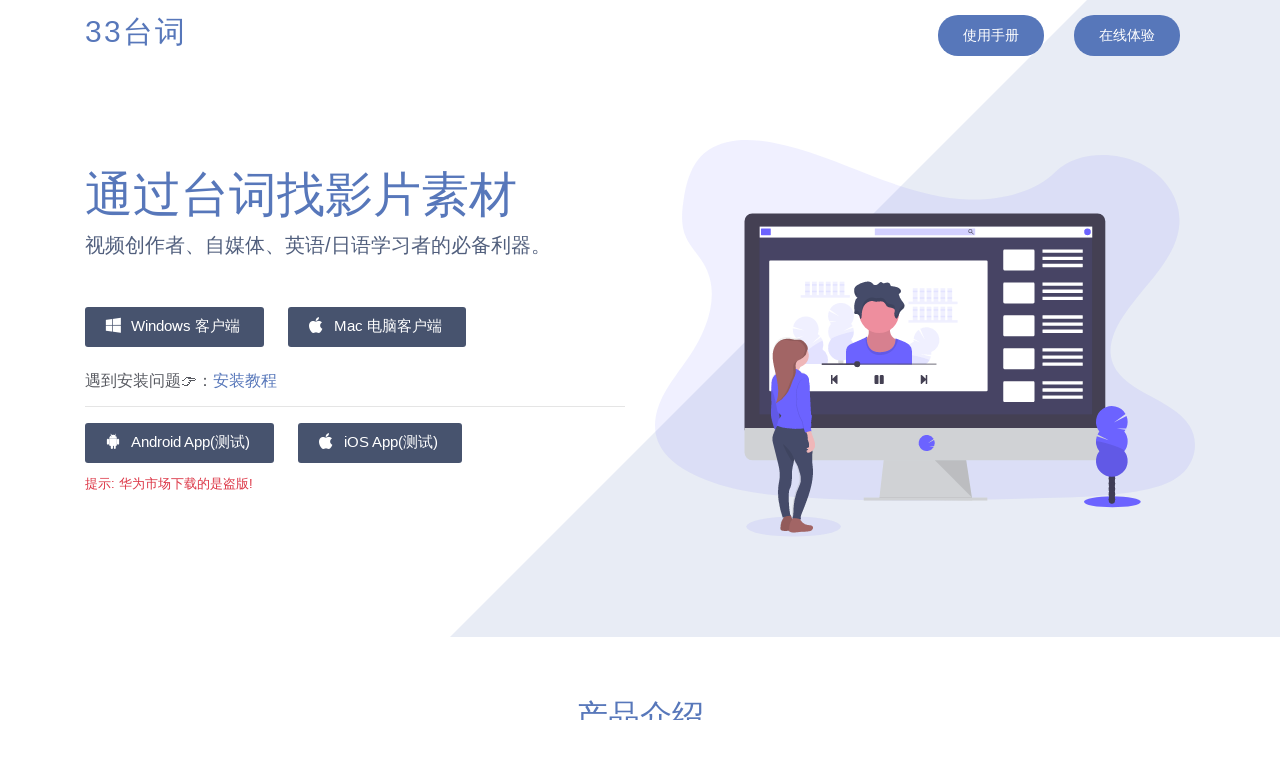

--- FILE ---
content_type: text/html
request_url: https://33-app.agilestudio.cn/
body_size: 2917
content:
<!DOCTYPE html>
<html lang="en">

<head>
  <meta charset="utf-8">
  <meta content="width=device-width, initial-scale=1.0" name="viewport">

  <title>33台词-电脑客户端-手机客户端下载</title>
  <meta content="一个好用的电影字幕搜索引擎，轻松搜索台词出现的影片和时间点，是视频创作者的必备工具，是帮助英语学习的利器。" name="descriptison">

  <!-- Favicons -->
  <link href="assets/img/favicon.ico" rel="icon">

  <!-- Vendor CSS Files -->
  <link href="assets/vendor/bootstrap/css/bootstrap.min.css" rel="stylesheet">
  <link href="assets/vendor/icofont/icofont.min.css" rel="stylesheet">
  <link href="assets/vendor/boxicons/css/boxicons.min.css" rel="stylesheet">
  <link href="assets/vendor/owl.carousel/assets/owl.carousel.min.css" rel="stylesheet">
  <link href="assets/vendor/venobox/venobox.css" rel="stylesheet">
  <link href="assets/vendor/aos/aos.css" rel="stylesheet">

  <!-- Template Main CSS File -->
  <link href="assets/css/style.css" rel="stylesheet">

  <!-- =======================================================
  * Template Name: Appland - v2.0.0
  * Template URL: https://bootstrapmade.com/free-bootstrap-app-landing-page-template/
  * Author: BootstrapMade.com
  * License: https://bootstrapmade.com/license/
  ======================================================== -->
</head>

<body>

  <!-- ======= Header ======= -->
  <header id="header" class="fixed-top">
    <div class="container d-flex">

      <div class="logo mr-auto">
        <h1 class="text-light"><a href="/" target="_blank">33台词</a></h1>
        <!-- Uncomment below if you prefer to use an image logo -->
        <!-- <a href="index.html"><img src="assets/img/logo.png" alt="" class="img-fluid"></a>-->
      </div>

      <nav class="nav-menu d-none d-lg-block">
        <ul>
          <li class="get-started"><a href="http://33-docs.agilestudio.cn/" target="_blank">使用手册</a></li>
          <li class="get-started"><a href="http://33.agilestudio.cn/" target="_blank">在线体验</a></li>
        </ul>
      </nav><!-- .nav-menu -->

    </div>
  </header><!-- End Header -->

  <!-- ======= Hero Section ======= -->
  <section id="hero" class="d-flex align-items-center">

    <div class="container">
      <div class="row">
        <div class="col-lg-6 d-lg-flex flex-lg-column justify-content-center align-items-stretch pt-5 pt-lg-0 order-2 order-lg-1" data-aos="fade-up">
          <div>
            <h1>通过台词找影片素材</h1>
            <h2>视频创作者、自媒体、英语/日语学习者的必备利器。</h2>
            <div class="pc-client-box">
              <a href="https://qe9fgwh5hz.feishu.cn/docx/JrNVdWN8ioc3hvxaqgGcHp1WnHc" class="download-btn" target="_blank" ><i class='bx bxl-windows'></i> Windows 客户端</a>
              <a href="https://qe9fgwh5hz.feishu.cn/docx/JrNVdWN8ioc3hvxaqgGcHp1WnHc" class="download-btn"><i class='bx bxl-apple'></i> Mac 电脑客户端</a>
              <h6 class="mt-4">遇到安装问题👉：<a href="http://33-docs.agilestudio.cn/#/install">安装教程</a></h6>
            </div>
            <hr>
            <div class="pc-client-box">
              <a href="https://a.app.qq.com/o/simple.jsp?pkgname=cn.agilestudio.ssv.ssvapp" class="download-btn" target="_blank" ><i class='bx bxl-android'></i> Android App(测试)</a>

              <a href="https://apps.apple.com/cn/app/33%E5%8F%B0%E8%AF%8D/id1575070420" class="download-btn" target="_blank" ><i class='bx bxl-apple'></i> iOS App(测试)</a>
              <p class="text-danger mt-2"><small>提示: 华为市场下载的是盗版!</small></p>
            </div>
          </div>
        </div>
        <div class="col-lg-6 d-lg-flex flex-lg-column align-items-stretch order-1 order-lg-2 hero-img" data-aos="fade-up">
          <img src="assets/img/undraw_tutorial_2gn3.svg" class="img-fluid">
        </div>
      </div>
    </div>

  </section><!-- End Hero -->

  <main id="main">

    <!-- ======= App Features Section ======= -->
    <section id="features" class="features">
      <div class="container">

        <div class="section-title">
          <h2>产品介绍</h2>
        </div>

        <div class="row no-gutters">
          <div class="col-xl-8 d-flex align-items-stretch order-2 order-lg-1">
            <div class="content d-flex flex-column justify-content-center">
              <div class="row">
                <div class="col-md-6 icon-box" data-aos="fade-up" data-aos-delay="300">
                  <i class='bx bx-search-alt' ></i>
                  <h4>快速台词检索</h4>
                  <p>支持多种语言，台词精准定位。</p>
                </div>
                <div class="col-md-6 icon-box" data-aos="fade-up">
                  <i class='bx bx-movie' ></i>
                  <h4>海量高质量影片素材</h4>
                  <p>5K+豆瓣高分影片、演讲视频，在线片段预览。</p>
                </div>
                <div class="col-md-6 icon-box" data-aos="fade-up" data-aos-delay="400">
                  <i class="bx bx-task"></i>
                  <h4>视频和字幕完全同步</h4>
                  <p>人工校准，保证视频和字幕一一对应。</p>
                </div>
                <div class="col-md-6 icon-box" data-aos="fade-up" data-aos-delay="100">
                  <i class='bx bx-cut' ></i>
                  <h4>在线剪切视频</h4>
                  <p>按需剪切，无需下载原视频。</p>
                </div>
                <div class="col-md-6 icon-box" data-aos="fade-up" data-aos-delay="200">
                  <i class='bx bx-images' ></i>
                  <h4>快速拼接字幕图</h4>
                  <p>无需PS，一键拼接字幕截图。</p>
                </div>
                <div class="col-md-6 icon-box" data-aos="fade-up" data-aos-delay="500">
                  <i class='bx bx-video-recording' ></i>
                  <h4>字幕和视频分离</h4>
                  <p>字幕和视频分离，后期剪辑更方便。</p>
                </div>
              </div>
            </div>
          </div>
          <div class="image col-xl-4 d-flex align-items-stretch justify-content-center order-1 order-lg-2" data-aos="fade-left" data-aos-delay="100">
            <img src="assets/img/undraw_all_the_data_h4ki.svg" class="img-fluid" alt="">
          </div>
        </div>

      </div>
    </section><!-- End App Features Section -->

    <!-- ======= Gallery Section ======= -->
    <section id="gallery" class="gallery">
      <div class="container">

        <div class="section-title">
          <h2>系统截图</h2>
        </div>

        <div class="owl-carousel gallery-carousel" data-aos="fade-up">
          <a href="assets/img/gallery/gallery-1.jpg" class="venobox" data-gall="gallery-carousel"><img src="assets/img/gallery/gallery-1.jpg" alt=""></a>
          <a href="assets/img/gallery/gallery-2.jpg" class="venobox" data-gall="gallery-carousel"><img src="assets/img/gallery/gallery-2.jpg" alt=""></a>
          <a href="assets/img/gallery/gallery-3.jpg" class="venobox" data-gall="gallery-carousel"><img src="assets/img/gallery/gallery-3.jpg" alt=""></a>
          <a href="assets/img/gallery/gallery-4.jpg" class="venobox" data-gall="gallery-carousel"><img src="assets/img/gallery/gallery-4.jpg" alt=""></a>
          <a href="assets/img/gallery/gallery-5.jpg" class="venobox" data-gall="gallery-carousel"><img src="assets/img/gallery/gallery-5.jpg" alt=""></a>
        </div>

      </div>
    </section><!-- End Gallery Section -->

  </main><!-- End #main -->

  <!-- ======= Footer ======= -->
  <footer id="footer">

    <div class="footer-top">
      <div class="container">
        <div class="row">

          <div class="col-lg-4 col-md-6 footer-contact" data-aos="fade-up">
            <h4>关于开发者</h4>
            <p>
             我叫叶大侠，全栈工程师，是一名独立开发者和自由职业者。这是软件工作室：<a href="http://www.agilestudio.cn/">AgileStudio</a>
            </p>
          </div>
        </div>
      </div>
    </div>

    <div class="container py-4">
      <div class="copyright">
        &copy; Copyright <strong><a href="http://www.agilestudio.cn/">AgileStudio</a></strong> . All Rights Reserved
      </div>
      </div>
    </div>
  </footer><!-- End Footer -->

  <a href="#" class="back-to-top"><i class="icofont-simple-up"></i></a>

  <!-- Vendor JS Files -->
  <script src="assets/vendor/jquery/jquery.min.js"></script>
  <script src="assets/vendor/bootstrap/js/bootstrap.bundle.min.js"></script>
  <script src="assets/vendor/jquery.easing/jquery.easing.min.js"></script>
  <script src="assets/vendor/php-email-form/validate.js"></script>
  <script src="assets/vendor/owl.carousel/owl.carousel.min.js"></script>
  <script src="assets/vendor/venobox/venobox.min.js"></script>
  <script src="assets/vendor/aos/aos.js"></script>

  <!-- Template Main JS File -->
  <script src="assets/js/main.js"></script>
  <script>
  var _hmt = _hmt || [];
  (function() {
    var hm = document.createElement("script");
    hm.src = "https://hm.baidu.com/hm.js?c7ffdbc5a2fd3e1e784e9bc25efd5838";
    var s = document.getElementsByTagName("script")[0]; 
    s.parentNode.insertBefore(hm, s);
  })();
  </script>
</body>

</html>

--- FILE ---
content_type: text/css
request_url: https://33-app.agilestudio.cn/assets/css/style.css
body_size: 4026
content:
/**
* Template Name: Appland - v2.0.0
* Template URL: https://bootstrapmade.com/free-bootstrap-app-landing-page-template/
* Author: BootstrapMade.com
* License: https://bootstrapmade.com/license/
*/

/*--------------------------------------------------------------
# General
--------------------------------------------------------------*/
body {
  font-family: "Open Sans", sans-serif;
  color: #585a61;
}

a {
  color: #5777ba;
}

a:hover {
  color: #7b94c9;
  text-decoration: none;
}

h1, h2, h3, h4, h5, h6 {
  font-family: "Raleway", sans-serif;
}

/*--------------------------------------------------------------
# Back to top button
--------------------------------------------------------------*/
.back-to-top {
  position: fixed;
  display: none;
  width: 40px;
  height: 40px;
  border-radius: 50px;
  right: 15px;
  bottom: 15px;
  background: #5777ba;
  color: #fff;
  transition: display 0.5s ease-in-out;
  z-index: 99999;
}

.back-to-top i {
  font-size: 24px;
  position: absolute;
  top: 7px;
  left: 8px;
}

.back-to-top:hover {
  color: #fff;
  background: #748ec6;
  transition: background 0.2s ease-in-out;
}

/*--------------------------------------------------------------
# Header
--------------------------------------------------------------*/
#header {
  height: 72px;
  transition: all 0.5s;
  z-index: 997;
  transition: all 0.5s;
  padding: 15px 0;
}

#header.header-scrolled {
  background: rgba(255, 255, 255, 0.95);
  box-shadow: 0px 2px 15px rgba(0, 0, 0, 0.1);
}

#header .logo h1 {
  font-size: 30px;
  margin: 0;
  padding: 2px 0;
  line-height: 1;
  font-weight: 400;
  letter-spacing: 2px;
}

#header .logo h1 a, #header .logo h1 a:hover {
  color: #5777ba;
  text-decoration: none;
}

#header .logo img {
  padding: 0;
  margin: 0;
  max-height: 40px;
}

@media (max-width: 992px) {
  #header {
    background: rgba(255, 255, 255, 0.95);
    box-shadow: 0px 2px 15px rgba(0, 0, 0, 0.1);
  }
}

/*--------------------------------------------------------------
# Navigation Menu
--------------------------------------------------------------*/
/* Desktop Navigation */
.nav-menu, .nav-menu * {
  margin: 0;
  padding: 0;
  list-style: none;
}

.nav-menu > ul > li {
  position: relative;
  white-space: nowrap;
  float: left;
}

.nav-menu a {
  display: block;
  position: relative;
  color: #47536e;
  padding: 8px 15px 12px 15px;
  transition: 0.3s;
  font-size: 14px;
  font-family: "Open Sans", sans-serif;
}

.nav-menu a:hover, .nav-menu .active > a, .nav-menu li:hover > a {
  color: #5777ba;
  text-decoration: none;
}

.nav-menu .get-started a {
  background: #5777ba;
  color: #fff;
  border-radius: 50px;
  margin: 0 15px;
  padding: 10px 25px;
}

.nav-menu .get-started a:hover {
  background: #748ec6;
  color: #fff;
}

.nav-menu .drop-down ul {
  display: block;
  position: absolute;
  left: 0;
  top: calc(100% - 30px);
  z-index: 99;
  opacity: 0;
  visibility: hidden;
  padding: 10px 0;
  background: #fff;
  box-shadow: 0px 0px 30px rgba(127, 137, 161, 0.25);
  transition: ease all 0.3s;
}

.nav-menu .drop-down:hover > ul {
  opacity: 1;
  top: 100%;
  visibility: visible;
}

.nav-menu .drop-down li {
  min-width: 180px;
  position: relative;
}

.nav-menu .drop-down ul a {
  padding: 10px 20px;
  font-size: 14px;
  font-weight: 500;
  text-transform: none;
  color: #233355;
}

.nav-menu .drop-down ul a:hover, .nav-menu .drop-down ul .active > a, .nav-menu .drop-down ul li:hover > a {
  color: #5777ba;
}

.nav-menu .drop-down > a:after {
  content: "\ea99";
  font-family: IcoFont;
  padding-left: 5px;
}

.nav-menu .drop-down .drop-down ul {
  top: 0;
  left: calc(100% - 30px);
}

.nav-menu .drop-down .drop-down:hover > ul {
  opacity: 1;
  top: 0;
  left: 100%;
}

.nav-menu .drop-down .drop-down > a {
  padding-right: 35px;
}

.nav-menu .drop-down .drop-down > a:after {
  content: "\eaa0";
  font-family: IcoFont;
  position: absolute;
  right: 15px;
}

@media (max-width: 1366px) {
  .nav-menu .drop-down .drop-down ul {
    left: -90%;
  }
  .nav-menu .drop-down .drop-down:hover > ul {
    left: -100%;
  }
  .nav-menu .drop-down .drop-down > a:after {
    content: "\ea9d";
  }
}

/* Mobile Navigation */
.mobile-nav-toggle {
  position: fixed;
  right: 15px;
  top: 22px;
  z-index: 9998;
  border: 0;
  background: none;
  font-size: 24px;
  transition: all 0.4s;
  outline: none !important;
  line-height: 1;
  cursor: pointer;
  text-align: right;
}

.mobile-nav-toggle i {
  color: #5777ba;
}

.mobile-nav {
  position: fixed;
  top: 55px;
  right: 15px;
  bottom: 15px;
  left: 15px;
  z-index: 9999;
  overflow-y: auto;
  background: #fff;
  transition: ease-in-out 0.2s;
  opacity: 0;
  visibility: hidden;
  border-radius: 10px;
  padding: 10px 0;
}

.mobile-nav * {
  margin: 0;
  padding: 0;
  list-style: none;
}

.mobile-nav a {
  display: block;
  position: relative;
  color: #47536e;
  padding: 10px 20px;
  font-weight: 500;
  outline: none;
}

.mobile-nav a:hover, .mobile-nav .active > a, .mobile-nav li:hover > a {
  color: #5777ba;
  text-decoration: none;
}

.mobile-nav .drop-down > a:after {
  content: "\ea99";
  font-family: IcoFont;
  padding-left: 10px;
  position: absolute;
  right: 15px;
}

.mobile-nav .active.drop-down > a:after {
  content: "\eaa1";
}

.mobile-nav .drop-down > a {
  padding-right: 35px;
}

.mobile-nav .drop-down ul {
  display: none;
  overflow: hidden;
}

.mobile-nav .drop-down li {
  padding-left: 20px;
}

.mobile-nav-overly {
  width: 100%;
  height: 100%;
  z-index: 9997;
  top: 0;
  left: 0;
  position: fixed;
  background: rgba(35, 51, 85, 0.7);
  overflow: hidden;
  display: none;
  transition: ease-in-out 0.2s;
}

.mobile-nav-active {
  overflow: hidden;
}

.mobile-nav-active .mobile-nav {
  opacity: 1;
  visibility: visible;
}

.mobile-nav-active .mobile-nav-toggle i {
  color: #fff;
}

/*--------------------------------------------------------------
# Hero Section
--------------------------------------------------------------*/
#hero {
  width: 100%;
  position: relative;
  overflow: hidden;
  padding: 140px 0 100px 0;
}

#hero::before {
  content: '';
  position: absolute;
  right: -100%;
  top: 20%;
  width: 250%;
  height: 200%;
  z-index: -1;
  background-color: #e8ecf5;
  transform: skewY(135deg);
}

#hero h1 {
  margin: 0 0 10px 0;
  font-size: 48px;
  font-weight: 500;
  line-height: 56px;
  color: #5777ba;
  font-family: "Poppins", sans-serif;
}

#hero h2 {
  color: #515f7d;
  margin-bottom: 50px;
  font-size: 20px;
}

#hero .download-btn {
  font-family: "Raleway", sans-serif;
  font-weight: 500;
  font-size: 15px;
  display: inline-block;
  padding: 8px 24px 10px 46px;
  border-radius: 3px;
  transition: 0.5s;
  color: #fff;
  background: #47536e;
  position: relative;
}

#hero .download-btn:hover {
  background: #5777ba;
}

#hero .download-btn i {
  font-size: 20px;
  position: absolute;
  left: 18px;
  top: 8.5px;
}

#hero .download-btn + .download-btn {
  margin-left: 20px;
}

@media (max-width: 991px) {
  #hero {
    text-align: center;
  }
  #hero .download-btn + .download-btn {
    margin: 10px;
  }
  #hero .hero-img {
    text-align: center;
  }
  #hero .hero-img img {
    width: 60%;
  }
}

@media (max-width: 768px) {
  #hero h1 {
    font-size: 28px;
    line-height: 36px;
  }
  #hero h2 {
    font-size: 18px;
    line-height: 24px;
    margin-bottom: 30px;
  }
  #hero .hero-img img {
    width: 70%;
  }
}

@media (max-width: 575px) {
  #hero .hero-img img {
    width: 80%;
  }
}

/*--------------------------------------------------------------
# Sections General
--------------------------------------------------------------*/
section {
  padding: 60px 0;
  overflow: hidden;
}

.section-bg {
  background-color: #f2f5fa;
}

.section-title {
  text-align: center;
  padding-bottom: 30px;
}

.section-title h2 {
  font-size: 32px;
  font-weight: 400;
  margin-bottom: 20px;
  padding-bottom: 0;
  color: #5777ba;
  font-family: "Poppins", sans-serif;
}

.section-title p {
  margin-bottom: 0;
}

/*--------------------------------------------------------------
# App Features
--------------------------------------------------------------*/
.features .content {
  padding: 30px 0;
}

.features .content .icon-box {
  margin-top: 25px;
}

.features .content .icon-box h4 {
  font-size: 20px;
  font-weight: 700;
  margin: 5px 0 10px 60px;
}

.features .content .icon-box i {
  font-size: 48px;
  float: left;
  color: #5777ba;
}

.features .content .icon-box p {
  font-size: 15px;
  color: #979aa1;
  margin-left: 60px;
}

@media (max-width: 991px) {
  .features .image {
    text-align: center;
  }
  .features .image img {
    max-width: 80%;
  }
}

@media (max-width: 667px) {
  .features .image img {
    max-width: 100%;
    height: 280px;
  }
}

/*--------------------------------------------------------------
# Details
--------------------------------------------------------------*/
.details .content + .content {
  margin-top: 100px;
}

.details .content h3 {
  font-weight: 700;
  font-size: 32px;
  color: #47536e;
}

.details .content ul {
  list-style: none;
  padding: 0;
}

.details .content ul li {
  padding-bottom: 10px;
}

.details .content ul i {
  font-size: 20px;
  padding-right: 4px;
  color: #5777ba;
}

.details .content p:last-child {
  margin-bottom: 0;
}

/*--------------------------------------------------------------
# Gallery
--------------------------------------------------------------*/
.gallery {
  overflow: hidden;
}

.gallery .owl-nav, .gallery .owl-dots {
  margin-top: 40px;
  text-align: center;
}

.gallery .owl-item {
  transition: 0.3s ease-in-out;
}

.gallery .owl-dot {
  display: inline-block;
  margin: 0 5px;
  width: 12px;
  height: 12px;
  border-radius: 50%;
  background-color: #eff2f8 !important;
}

.gallery .owl-dot.active {
  background-color: #5777ba !important;
}

.gallery .gallery-carousel {
  padding-top: 30px;
}

.gallery .gallery-carousel .owl-stage-outer {
  overflow: visible;
}

@media (min-width: 992px) {
  .gallery .gallery-carousel .center {
    border: 6px solid #5777ba;
    padding: 4px;
    background: #fff;
    z-index: 1;
    transform: scale(1.2);
    margin-top: 10px;
    border-radius: 25px;
  }
}

/*--------------------------------------------------------------
# Testimonials
--------------------------------------------------------------*/
.testimonials .testimonial-wrap {
  padding-left: 50px;
}

.testimonials .testimonial-item {
  box-sizing: content-box;
  padding: 30px 30px 30px 60px;
  margin: 30px 15px;
  min-height: 200px;
  box-shadow: 0px 2px 12px rgba(0, 0, 0, 0.08);
  position: relative;
  background: #fff;
}

.testimonials .testimonial-item .testimonial-img {
  width: 90px;
  border-radius: 10px;
  border: 6px solid #fff;
  position: absolute;
  left: -45px;
}

.testimonials .testimonial-item h3 {
  font-size: 18px;
  font-weight: bold;
  margin: 10px 0 5px 0;
  color: #111;
}

.testimonials .testimonial-item h4 {
  font-size: 14px;
  color: #999;
  margin: 0;
}

.testimonials .testimonial-item .quote-icon-left, .testimonials .testimonial-item .quote-icon-right {
  color: #e8ecf5;
  font-size: 26px;
}

.testimonials .testimonial-item .quote-icon-left {
  display: inline-block;
  left: -5px;
  position: relative;
}

.testimonials .testimonial-item .quote-icon-right {
  display: inline-block;
  right: -5px;
  position: relative;
  top: 10px;
}

.testimonials .testimonial-item p {
  font-style: italic;
  margin: 15px auto 15px auto;
}

.testimonials .owl-nav, .testimonials .owl-dots {
  margin-top: 5px;
  text-align: center;
}

.testimonials .owl-dot {
  display: inline-block;
  margin: 0 5px;
  width: 12px;
  height: 12px;
  border-radius: 50%;
  background-color: #ddd !important;
}

.testimonials .owl-dot.active {
  background-color: #5777ba !important;
}

@media (max-width: 767px) {
  .testimonials .testimonial-wrap {
    padding-left: 0;
  }
  .testimonials .testimonial-item {
    padding: 30px;
    margin: 15px;
  }
  .testimonials .testimonial-item .testimonial-img {
    position: static;
    left: auto;
  }
}

/*--------------------------------------------------------------
# Pricing
--------------------------------------------------------------*/
.pricing .row {
  padding-top: 40px;
}

.pricing .box {
  padding: 40px;
  margin-bottom: 30px;
  box-shadow: 0px 0px 30px rgba(73, 78, 92, 0.15);
  background: #fff;
  text-align: center;
}

.pricing h3 {
  font-weight: 300;
  margin-bottom: 15px;
  font-size: 28px;
}

.pricing h4 {
  font-size: 46px;
  color: #5777ba;
  font-weight: 400;
  font-family: "Open Sans", sans-serif;
  margin-bottom: 25px;
}

.pricing h4 span {
  color: #bababa;
  font-size: 18px;
  display: block;
}

.pricing ul {
  padding: 0;
  list-style: none;
  color: #999;
  text-align: left;
  line-height: 20px;
}

.pricing ul li {
  padding-bottom: 12px;
}

.pricing ul i {
  color: #5777ba;
  font-size: 18px;
  padding-right: 4px;
}

.pricing ul .na {
  color: #ccc;
}

.pricing ul .na i {
  color: #ccc;
}

.pricing ul .na span {
  text-decoration: line-through;
}

.pricing .get-started-btn {
  background: #47536e;
  display: inline-block;
  padding: 6px 30px;
  border-radius: 20px;
  color: #fff;
  transition: none;
  font-size: 14px;
  font-weight: 400;
  font-family: "Raleway", sans-serif;
  transition: 0.3s;
}

.pricing .get-started-btn:hover {
  background: #5777ba;
}

.pricing .featured {
  z-index: 10;
  margin: -30px -5px 0 -5px;
}

.pricing .featured .get-started-btn {
  background: #5777ba;
}

.pricing .featured .get-started-btn:hover {
  background: #748ec6;
}

@media (max-width: 992px) {
  .pricing .box {
    max-width: 60%;
    margin: 0 auto 30px auto;
  }
}

@media (max-width: 767px) {
  .pricing .box {
    max-width: 80%;
    margin: 0 auto 30px auto;
  }
}

@media (max-width: 420px) {
  .pricing .box {
    max-width: 100%;
    margin: 0 auto 30px auto;
  }
}

/*--------------------------------------------------------------
# Frequently Asked Questions
--------------------------------------------------------------*/
.faq .accordion-list {
  padding: 0 100px;
}

.faq .accordion-list ul {
  padding: 0;
  list-style: none;
}

.faq .accordion-list li + li {
  margin-top: 15px;
}

.faq .accordion-list li {
  padding: 20px;
  background: #fff;
  border-radius: 4px;
  position: relative;
}

.faq .accordion-list a {
  display: block;
  position: relative;
  font-family: "Poppins", sans-serif;
  font-size: 16px;
  line-height: 24px;
  font-weight: 500;
  padding: 0 30px;
  outline: none;
}

.faq .accordion-list .icon-help {
  font-size: 24px;
  position: absolute;
  right: 0;
  left: 20px;
  color: #b1c0df;
}

.faq .accordion-list .icon-show, .faq .accordion-list .icon-close {
  font-size: 24px;
  position: absolute;
  right: 0;
  top: 0;
}

.faq .accordion-list p {
  margin-bottom: 0;
  padding: 10px 0 0 0;
}

.faq .accordion-list .icon-show {
  display: none;
}

.faq .accordion-list a.collapsed {
  color: #343a40;
}

.faq .accordion-list a.collapsed:hover {
  color: #5777ba;
}

.faq .accordion-list a.collapsed .icon-show {
  display: inline-block;
}

.faq .accordion-list a.collapsed .icon-close {
  display: none;
}

@media (max-width: 1200px) {
  .faq .accordion-list {
    padding: 0;
  }
}

/*--------------------------------------------------------------
# Contact
--------------------------------------------------------------*/
.contact .info {
  padding: 20px 40px;
  background: #f1f3f6;
  color: #47536e;
  text-align: center;
  border: 1px solid #fff;
}

.contact .info i {
  font-size: 48px;
  color: #9fb2d8;
  margin-bottom: 15px;
}

.contact .info h4 {
  padding: 0;
  margin: 0 0 10px 0;
  font-size: 16px;
  font-weight: 600;
  text-transform: uppercase;
  font-family: "Poppins", sans-serif;
}

.contact .info p {
  font-size: 15px;
}

.contact .php-email-form {
  width: 100%;
}

.contact .php-email-form .validate {
  display: none;
  color: red;
  margin: 0;
  font-weight: 400;
  font-size: 13px;
}

.contact .php-email-form .error-message {
  display: none;
  color: #fff;
  background: #ed3c0d;
  text-align: center;
  padding: 15px;
  font-weight: 600;
}

.contact .php-email-form .sent-message {
  display: none;
  color: #fff;
  background: #18d26e;
  text-align: center;
  padding: 15px;
  font-weight: 600;
}

.contact .php-email-form .loading {
  display: none;
  background: #fff;
  text-align: center;
  padding: 15px;
}

.contact .php-email-form .loading:before {
  content: "";
  display: inline-block;
  border-radius: 50%;
  width: 24px;
  height: 24px;
  margin: 0 10px -6px 0;
  border: 3px solid #18d26e;
  border-top-color: #eee;
  -webkit-animation: animate-loading 1s linear infinite;
  animation: animate-loading 1s linear infinite;
}

.contact .php-email-form label {
  font-family: "Poppins", sans-serif;
  margin-bottom: 5px;
  color: #8a8c95;
}

.contact .php-email-form input, .contact .php-email-form textarea {
  border-radius: 0;
  box-shadow: none;
  font-size: 14px;
}

.contact .php-email-form input::focus, .contact .php-email-form textarea::focus {
  background-color: #5777ba;
}

.contact .php-email-form input {
  padding: 20px 15px;
}

.contact .php-email-form textarea {
  padding: 12px 15px;
}

.contact .php-email-form button[type="submit"] {
  background: #fff;
  border: 2px solid #5777ba;
  padding: 10px 24px;
  color: #5777ba;
  transition: 0.4s;
  border-radius: 50px;
  margin-top: 5px;
}

.contact .php-email-form button[type="submit"]:hover {
  background: #5777ba;
  color: #fff;
}

@media (max-width: 1024px) {
  .contact .php-email-form {
    padding: 30px 15px 15px 15px;
  }
}

@media (max-width: 768px) {
  .contact .php-email-form {
    padding: 15px 0 0 0;
  }
}

@-webkit-keyframes animate-loading {
  0% {
    transform: rotate(0deg);
  }
  100% {
    transform: rotate(360deg);
  }
}

@keyframes animate-loading {
  0% {
    transform: rotate(0deg);
  }
  100% {
    transform: rotate(360deg);
  }
}

/*--------------------------------------------------------------
# Footer
--------------------------------------------------------------*/
#footer {
  background: #fff;
  padding: 0 0 30px 0;
  color: #47536e;
  font-size: 14px;
  background: #eff2f8;
}

#footer .footer-newsletter {
  padding: 50px 0;
  background: #eff2f8;
  text-align: center;
  font-size: 15px;
}

#footer .footer-newsletter h4 {
  font-size: 24px;
  margin: 0 0 20px 0;
  padding: 0;
  line-height: 1;
  font-weight: 600;
  color: #47536e;
}

#footer .footer-newsletter form {
  margin-top: 30px;
  background: #fff;
  padding: 6px 10px;
  position: relative;
  border-radius: 50px;
  box-shadow: 0px 2px 15px rgba(0, 0, 0, 0.1);
  text-align: left;
}

#footer .footer-newsletter form input[type="email"] {
  border: 0;
  padding: 4px 8px;
  width: calc(100% - 100px);
}

#footer .footer-newsletter form input[type="submit"] {
  position: absolute;
  top: 0;
  right: 0;
  bottom: 0;
  border: 0;
  background: none;
  font-size: 16px;
  padding: 0 20px;
  background: #5777ba;
  color: #fff;
  transition: 0.3s;
  border-radius: 50px;
  box-shadow: 0px 2px 15px rgba(0, 0, 0, 0.1);
}

#footer .footer-newsletter form input[type="submit"]:hover {
  background: #415f9d;
}

#footer .footer-top {
  padding: 60px 0 30px 0;
  background: #eff2f8;
}

#footer .footer-top .footer-contact {
  margin-bottom: 30px;
}

#footer .footer-top .footer-contact h4 {
  font-size: 22px;
  margin: 0 0 30px 0;
  padding: 2px 0 2px 0;
  line-height: 1;
  font-weight: 700;
  color: #47536e;
}

#footer .footer-top .footer-contact p {
  font-size: 14px;
  line-height: 24px;
  margin-bottom: 0;
  font-family: "Raleway", sans-serif;
  color: #8a8c95;
}

#footer .footer-top h4 {
  font-size: 16px;
  font-weight: bold;
  color: #47536e;
  position: relative;
  padding-bottom: 12px;
}

#footer .footer-top .footer-links {
  margin-bottom: 30px;
}

#footer .footer-top .footer-links ul {
  list-style: none;
  padding: 0;
  margin: 0;
}

#footer .footer-top .footer-links ul i {
  padding-right: 2px;
  color: #9fb2d8;
  font-size: 18px;
  line-height: 1;
}

#footer .footer-top .footer-links ul li {
  padding: 10px 0;
  display: flex;
  align-items: center;
}

#footer .footer-top .footer-links ul li:first-child {
  padding-top: 0;
}

#footer .footer-top .footer-links ul a {
  color: #8a8c95;
  transition: 0.3s;
  display: inline-block;
  line-height: 1;
}

#footer .footer-top .footer-links ul a:hover {
  text-decoration: none;
  color: #5777ba;
}

#footer .footer-top .social-links a {
  font-size: 18px;
  display: inline-block;
  background: #5777ba;
  color: #fff;
  line-height: 50px;
  margin-right: 4px;
  border-radius: 50%;
  text-align: center;
  width: 50px;
  height: 50px;
  transition: 0.3s;
}

#footer .footer-top .social-links a:hover {
  background: #27282c;
  color: #fff;
  text-decoration: none;
}

#footer .copyright {
  text-align: center;
  float: left;
  color: #47536e;
}

#footer .credits {
  float: right;
  text-align: center;
  font-size: 13px;
  color: #47536e;
}

@media (max-width: 768px) {
  #footer .copyright, #footer .credits {
    float: none;
    text-align: center;
    padding: 5px 0;
  }
}


--- FILE ---
content_type: image/svg+xml
request_url: https://33-app.agilestudio.cn/assets/img/undraw_all_the_data_h4ki.svg
body_size: 10235
content:
<svg id="fa973782-3a18-4630-a762-87130b613ac3" data-name="Layer 1" xmlns="http://www.w3.org/2000/svg" width="1120" height="829.80067" viewBox="0 0 1120 829.80067"><title>all the data</title><ellipse cx="975.57906" cy="811.05902" rx="144.42094" ry="18.74165" fill="#3f3d56"/><rect y="27.5" width="436" height="272" fill="#f2f2f2"/><rect x="27.5" y="1" width="436" height="272" fill="none" stroke="#3f3d56" stroke-miterlimit="10" stroke-width="2"/><path d="M352.468,237.56768A94,94,0,0,0,286,77.09967v94Z" transform="translate(-40 -34.59967)" fill="#3f3d56"/><path d="M286,77.09967a94.01123,94.01123,0,0,0-44.968,176.56414L286,171.09967Z" transform="translate(-40 -34.59967)" fill="#6c63ff"/><path d="M352.468,237.56768,286,171.09967l-44.968,82.56414a94.04908,94.04908,0,0,0,111.436-16.09613Z" transform="translate(-40 -34.59967)" fill="#575a89"/><rect x="44" y="216.5" width="18" height="18" fill="#6c63ff"/><rect x="70" y="216.5" width="18" height="18" fill="#3f3d56"/><rect x="96" y="216.5" width="18" height="18" fill="#575a89"/><rect x="355" y="220.5" width="74" height="3" fill="#3f3d56"/><rect x="355" y="229.5" width="74" height="3" fill="#3f3d56"/><rect x="355" y="238.5" width="74" height="3" fill="#3f3d56"/><rect x="137" y="406.5" width="248" height="272" fill="#f2f2f2"/><rect x="162" y="380.5" width="248" height="272" fill="none" stroke="#3f3d56" stroke-miterlimit="10" stroke-width="2"/><rect x="175" y="621.81429" width="13.37143" height="13.37143" fill="#6c63ff"/><rect x="194.31429" y="621.81429" width="13.37143" height="13.37143" fill="#3f3d56"/><rect x="213.62857" y="621.81429" width="13.37143" height="13.37143" fill="#575a89"/><rect x="325" y="627.62162" width="52" height="2.10811" fill="#3f3d56"/><rect x="325" y="633.94595" width="52" height="2.10811" fill="#3f3d56"/><rect x="325" y="640.27027" width="52" height="2.10811" fill="#3f3d56"/><path d="M326,463.09967v22a66,66,0,0,1,46.66907,112.66906l15.55633,15.55634A88,88,0,0,0,326,463.09967Z" transform="translate(-40 -34.59967)" fill="#3f3d56"/><path d="M388.2254,613.32507l-15.55633-15.55634a65.98344,65.98344,0,0,1-86.6,5.87165L272.7533,621.16113a87.99775,87.99775,0,0,0,115.4721-7.83606Z" transform="translate(-40 -34.59967)" fill="#575a89"/><path d="M260,551.09967a66,66,0,0,1,66-66v-22a87.99914,87.99914,0,0,0-53.2467,158.06146l13.31579-17.52075A65.885,65.885,0,0,1,260,551.09967Z" transform="translate(-40 -34.59967)" fill="#6c63ff"/><path d="M971.62443,175.593s-4.08028,30.31061,6.41186,33.808,7.57765,30.31062,7.57765,30.31062l-31.47641,23.89875-27.979,2.33159-6.99476-36.13958L923.244,220.476s15.73821-18.65268,4.66318-37.88826S971.62443,175.593,971.62443,175.593Z" transform="translate(-40 -34.59967)" fill="#ffb9b9"/><path d="M971.62443,175.593s-4.08028,30.31061,6.41186,33.808,7.57765,30.31062,7.57765,30.31062l-31.47641,23.89875-27.979,2.33159-6.99476-36.13958L923.244,220.476s15.73821-18.65268,4.66318-37.88826S971.62443,175.593,971.62443,175.593Z" transform="translate(-40 -34.59967)" opacity="0.1"/><path d="M942.47961,411.666,905.75713,497.9347s-28.56192-16.3211-45.46592-14.57241-37.88827-18.65268-37.88827-18.65268l20.98427-101.424,39.05406-107.83584,54.20937,34.39089Z" transform="translate(-40 -34.59967)" fill="#575a89"/><path d="M942.47961,411.666,905.75713,497.9347s-28.56192-16.3211-45.46592-14.57241-37.88827-18.65268-37.88827-18.65268l20.98427-101.424,39.05406-107.83584,54.20937,34.39089Z" transform="translate(-40 -34.59967)" opacity="0.1"/><polygon points="960.186 743.708 960.186 771.687 933.956 771.687 938.036 739.045 960.186 743.708" fill="#575a89"/><polygon points="1028.385 695.328 1047.621 706.986 1033.631 739.045 1019.059 737.296 1005.069 717.478 1028.385 695.328" fill="#575a89"/><path d="M1005.43242,403.50548l34.39089,81.02261s-12.24083,89.766-11.65793,97.3437,1.16579,10.49214-1.74869,16.904-4.08027,10.49213-2.33158,18.06979,2.33158,10.49213,1.16579,13.40661-9.32634,122.99115-13.40662,131.1517,2.33159,21.56717-1.74869,22.733-34.39089-1.74869-36.13958-8.74344,5.829-23.89876,1.74869-29.14483.5829-194.10451-5.24607-206.92823-69.94757-24.48165-69.94757-24.48165-5.829-37.30537-2.33158-43.13433S906.34,429.15293,906.34,429.15293Z" transform="translate(-40 -34.59967)" fill="#2f2e41"/><path d="M971.62443,801.62374s16.3211-19.23558,30.31061,0c0,0,1.16579,22.733,11.075,27.39614s5.24607,23.31585-8.74344,23.89875-32.05931,2.91448-32.6422-4.66317,2.33158-12.24083-2.91448-14.57241,0-15.7382,0-15.7382Z" transform="translate(-40 -34.59967)" fill="#2f2e41"/><path d="M973.37312,522.99925s-.5829,41.96854-4.66317,47.79751-6.41187,9.32634-4.08028,15.7382,5.829,18.06979,4.08028,20.40138,1.74868,14.57241,1.74868,14.57241,44.883,21.56717,65.8673,66.45019c0,0,21.56717,35.55668,27.979,36.13958s13.98951-4.08028,10.49214,9.32634-16.904,30.89351-26.81324,29.14482S1030.497,743.917,1030.497,743.917s-77.52523-78.691-85.68578-81.02261-31.47641-20.98427-35.55668-32.6422-12.82372-109.00163-8.74345-115.41349,19.23559-15.15531,19.23559-15.15531Z" transform="translate(-40 -34.59967)" fill="#2f2e41"/><path d="M1074.2142,727.5959s36.13958,1.16579,36.72247,9.90924-15.1553,60.62123-12.82372,72.86205-18.06979,40.21986-31.4764,34.39089-2.91449-36.13958-2.91449-36.13958-13.40661-41.38564-11.075-41.96854,25.64744-7.57765,24.48165-14.57241S1074.2142,727.5959,1074.2142,727.5959Z" transform="translate(-40 -34.59967)" fill="#2f2e41"/><circle cx="904.51974" cy="136.03869" r="36.13958" fill="#ffb9b9"/><path d="M980.95077,226.305s-19.81848,20.98427-34.39089,17.48689-22.15006-28.56192-22.15006-28.56192l-26.23034-4.66318s-18.65269,82.7713-18.65269,90.93185,18.65269,96.17791,18.65269,111.91611-15.15531,25.06455,8.16055,24.48165,12.24082-8.16055,46.04882-8.74344,39.05406,6.99475,46.04881-5.24607a97.52308,97.52308,0,0,1,17.4869-21.56717l-12.24083-43.13434L1001.935,237.38s-14.94433-29.14482-21.75313-26.81324C980.18191,210.56676,983.86525,223.39049,980.95077,226.305Z" transform="translate(-40 -34.59967)" fill="#6c63ff"/><path d="M973.7711,205.41135s31.07842,3.40672,39.82187,9.81859,33.2251,11.075,32.6422,15.7382-28.56192,71.11336-28.56192,71.11336-12.82373,52.46068-1.74869,64.70151,52.46067,145.72411,45.46592,156.79914-29.14482-33.808-29.14482-33.808-29.72772-96.17791-46.04882-112.499S968.71,272.93668,968.71,268.85641,973.7711,205.41135,973.7711,205.41135Z" transform="translate(-40 -34.59967)" fill="#575a89"/><path d="M928.31275,212.17213S890.01893,197.743,876.61231,203.572s-21.56717,6.99475-21.56717,6.99475L850.382,267.69061s-1.74869,82.1884-16.904,102.00688-25.06454,102.58977-22.733,110.75032-4.08027,22.15007,5.829,18.65269,37.30537-83.93709,37.30537-83.93709,0-46.04882,16.3211-58.87254,43.13433-65.86729,44.30013-78.691,12.24082-48.3804,12.24082-48.3804Z" transform="translate(-40 -34.59967)" fill="#575a89"/><path d="M1059.64179,395.92783S1042.1549,428.57,1039.82331,434.399s-18.65269,45.46593-41.96854,36.72248,22.733-51.29489,22.733-51.29489l10.49213-35.55668S1058.476,378.44094,1059.64179,395.92783Z" transform="translate(-40 -34.59967)" fill="#ffb9b9"/><path d="M860.87411,210.56676h-5.829s-5.829-4.66317-12.82372-1.74869-23.31586-1.16579-23.31586.5829-18.06979-5.24607-25.64744-1.74869-34.97379,4.66317-34.97379,4.66317-11.075,27.979-3.49737,33.2251,18.65268,1.16579,23.89875,5.24607,15.15531-.5829,18.65268,4.66317,16.3211,14.57241,19.23559,8.74345-2.91449-11.075,9.32634-4.66318,31.47641,6.41187,31.47641,6.41187Z" transform="translate(-40 -34.59967)" fill="#575a89"/><path d="M947.77766,143.93681c-4.89044-1.13-9.96711.1222-14.92033.93394s-10.41184,1.07935-14.60177-1.6843c-3.0943-2.041-4.99673-5.41753-6.78315-8.66544a9.97336,9.97336,0,0,1-1.45909-3.82348c-.21032-2.40206,1.31768-4.59363,2.94029-6.37723,7.537-8.28481,18.55107-12.81929,29.65825-14.25967,9.13047-1.184,18.64965-.3911,27.08125,3.307s15.67956,10.47034,18.99451,19.05978a54.12707,54.12707,0,0,1,2.83686,13.61089,40.65711,40.65711,0,0,1,.19122,10.30794,44.18819,44.18819,0,0,1-1.99761,7.46792L984.22692,180.395a10.92419,10.92419,0,0,1-2.15919,4.27407,3.73555,3.73555,0,0,1-4.37439.95837,13.61344,13.61344,0,0,0,.19684-5.50046,4.64127,4.64127,0,0,0-3.66213-3.69318c-2.024-.21479-3.753,1.35417-5.673,2.02989a6.979,6.979,0,0,1-8.811-5.24475c-.30309-1.89562.20582-3.92494-.51269-5.7051-.84183-2.08568-3.07419-3.17852-4.7513-4.67723a10.93629,10.93629,0,0,1-3.00075-11.3656c.449-1.37991,1.717-2.00722,1.46331-3.59244C952.60981,145.79888,949.54364,144.34487,947.77766,143.93681Z" transform="translate(-40 -34.59967)" fill="#2f2e41"/><rect x="507" y="236.5" width="248" height="272" fill="#f2f2f2"/><rect x="532" y="210.5" width="248" height="272" fill="none" stroke="#3f3d56" stroke-miterlimit="10" stroke-width="2"/><polyline points="556 227.5 556 435.5 757 435.5" fill="none" stroke="#3f3d56" stroke-miterlimit="10" stroke-width="2"/><rect x="567" y="362.5" width="45" height="72" fill="#575a89"/><rect x="632" y="313.5" width="45" height="121" fill="#3f3d56"/><rect x="697" y="256.5" width="45" height="178" fill="#6c63ff"/><rect x="553" y="451.81429" width="13.37143" height="13.37143" fill="#6c63ff"/><rect x="572.31429" y="451.81429" width="13.37143" height="13.37143" fill="#3f3d56"/><rect x="591.62857" y="451.81429" width="13.37143" height="13.37143" fill="#575a89"/><rect x="703" y="457.62162" width="52" height="2.10811" fill="#3f3d56"/><rect x="703" y="463.94595" width="52" height="2.10811" fill="#3f3d56"/><rect x="703" y="470.27027" width="52" height="2.10811" fill="#3f3d56"/><path d="M764.3076,212.28192c10.62848.46211,18.52575,10.10069,17.376,20.67691-1.04159,9.58175-4.884,21.50465-16.98745,26.08434-21.56716,8.16055-20.40137-37.88827-16.3211-39.637C751.09528,218.24042,755.36985,211.89333,764.3076,212.28192Z" transform="translate(-40 -34.59967)" fill="#ffb9b9"/><path d="M1039.82331,227.854l6.41186,3.11414s13.98951,28.56192,14.57241,32.6422,9.90924,19.23558,6.41186,23.31586-8.74344,14.57241-5.24607,18.65268,11.65793,20.40138,11.65793,26.23034-8.74344,21.56717-2.91448,23.31586,4.08028,24.48165,2.91448,26.23034-16.3211,30.31061-16.3211,30.31061-2.91448-32.6422-31.4764-19.23558c0,0-2.33159-16.3211,0-17.48689s8.16055-8.16055,3.49737-9.32635-11.075-15.1553-9.90924-16.904,4.08028-4.08028,1.1658-5.829-5.24607-11.65792-4.66317-13.40661-6.41186-9.90924-6.41186-9.90924Z" transform="translate(-40 -34.59967)" fill="#575a89"/></svg>

--- FILE ---
content_type: image/svg+xml
request_url: https://33-app.agilestudio.cn/assets/img/undraw_tutorial_2gn3.svg
body_size: 29039
content:
<svg id="b847c0d8-de26-4ae3-b269-ef35a8ef771f" data-name="Layer 1" xmlns="http://www.w3.org/2000/svg" xmlns:xlink="http://www.w3.org/1999/xlink" width="1130" height="831.56" viewBox="0 0 1130 831.56"><defs><linearGradient id="af868219-7e5b-405b-a411-f7ffae4abd96" x1="321.68" y1="857.11" x2="321.68" y2="447.21" gradientUnits="userSpaceOnUse"><stop offset="0" stop-color="gray" stop-opacity="0.25"/><stop offset="0.54" stop-color="gray" stop-opacity="0.12"/><stop offset="1" stop-color="gray" stop-opacity="0.1"/></linearGradient></defs><title>youtube tutorial</title><path d="M691.54,158.91C619.1,156.4,550.1,133,484.22,107.42S353.07,53.49,282.37,39.93C236.89,31.21,184.88,30,148.24,54.36c-35.27,23.46-46.66,64-52.78,101.55-4.61,28.28-7.32,58,5.3,84.51,8.77,18.37,24.34,33.82,35.11,51.42,37.45,61.26,11,136.79-29.62,196.59-19,28.06-41.13,54.82-55.82,84.69s-21.49,64.08-8.64,94.54c12.75,30.2,43.11,52.88,76,68.83,66.81,32.4,145.54,41.68,222.31,46.93C510.05,795,680.9,790,851.29,785c63.06-1.87,126.39-3.76,188.43-13.51,34.44-5.41,70-14,95-34.75,31.75-26.34,39.62-70.94,18.34-104-35.68-55.39-134.35-69.15-159.29-128.6-13.73-32.72.37-69.17,20.32-99.52,42.8-65.11,114.54-122.22,118.32-196.64,2.6-51.11-31.89-102.3-85.21-126.48-55.9-25.35-133.4-22.16-174.64,19.8C830.12,144.51,755.5,161.13,691.54,158.91Z" transform="translate(-35 -34.22)" fill="#6c63ff" opacity="0.1"/><polygon points="664.18 755.89 469.18 753.39 469.75 748.39 479.18 665.89 650.43 665.89 663.03 748.39 663.99 754.64 664.18 755.89" fill="#d0d2d5"/><polygon points="663.99 754.64 566.68 754.64 469.18 753.39 469.75 748.39 663.03 748.39 663.99 754.64" opacity="0.1"/><rect x="436.68" y="749.64" width="258.75" height="6.25" fill="#d0d2d5"/><path d="M977.3,204.59a16.27,16.27,0,0,0-16.19-16.35H238.5a16.27,16.27,0,0,0-16.2,16.35v438h755Z" transform="translate(-35 -34.22)" fill="#444053"/><path d="M222.3,638.24v51.3a16.2,16.2,0,0,0,16.2,16.2H961.11a16.2,16.2,0,0,0,16.19-16.2v-51.3Z" transform="translate(-35 -34.22)" fill="#d0d2d5"/><rect x="218.55" y="181.52" width="696.25" height="393.75" fill="#6c63ff" opacity="0.1"/><path d="M603.55,686.27a16.89,16.89,0,0,0,13.28-6.44v0a17.21,17.21,0,0,0,1.31-1.93l-9.26-1.52,10,.08a16.85,16.85,0,0,0,.32-13.38l-13.43,7,12.39-9.1a16.87,16.87,0,1,0-27.87,18.88v0A16.87,16.87,0,0,0,603.55,686.27Z" transform="translate(-35 -34.22)" fill="#6c63ff"/><polygon points="585.43 671.52 663.22 749.64 651.29 671.52 585.43 671.52" opacity="0.1"/><rect x="239" y="252.56" width="457" height="274" rx="2.6" fill="#fff"/><rect x="219" y="181.56" width="696" height="23" fill="#fff"/><rect x="222" y="185.56" width="20" height="14" rx="0.78" fill="#6c63ff"/><rect x="460" y="185.56" width="210" height="14" rx="0.58" fill="#6c63ff" opacity="0.3"/><path d="M698.77,228.22h-.51l-.19-.16a4.25,4.25,0,0,0,1-2.72,4.14,4.14,0,1,0-4.13,4.17,4.27,4.27,0,0,0,2.72-1l.19.16v.52l3.2,3.2,1-1Zm-3.84,0a2.89,2.89,0,1,1,2.88-2.88A2.86,2.86,0,0,1,694.93,228.22Z" transform="translate(-35 -34.22)" fill="#444053"/><circle cx="905" cy="192.56" r="7" fill="#6c63ff"/><rect x="729" y="229.56" width="65" height="44" rx="2.43" fill="#fff"/><rect x="811" y="229.56" width="84" height="7" rx="0.61" fill="#fff"/><rect x="811" y="244.56" width="84" height="7" rx="0.61" fill="#fff"/><rect x="811" y="259.56" width="84" height="7" rx="0.61" fill="#fff"/><rect x="729" y="298.56" width="65" height="44" rx="2.43" fill="#fff"/><rect x="811" y="298.56" width="84" height="7" rx="0.61" fill="#fff"/><rect x="811" y="313.56" width="84" height="7" rx="0.61" fill="#fff"/><rect x="811" y="328.56" width="84" height="7" rx="0.66" fill="#fff"/><rect x="729" y="367.56" width="65" height="44" rx="2.43" fill="#fff"/><rect x="811" y="367.56" width="84" height="7" rx="0.66" fill="#fff"/><rect x="811" y="382.56" width="84" height="7" rx="0.66" fill="#fff"/><rect x="811" y="397.56" width="84" height="7" rx="0.66" fill="#fff"/><rect x="729" y="436.56" width="65" height="44" rx="2.43" fill="#fff"/><rect x="811" y="436.56" width="84" height="7" rx="0.66" fill="#fff"/><rect x="811" y="451.56" width="84" height="7" rx="0.66" fill="#fff"/><rect x="811" y="466.56" width="84" height="7" rx="0.66" fill="#fff"/><rect x="729" y="505.56" width="65" height="44" rx="2.43" fill="#fff"/><rect x="811" y="505.56" width="84" height="7" rx="0.66" fill="#fff"/><rect x="811" y="520.56" width="84" height="7" rx="0.66" fill="#fff"/><rect x="811" y="535.56" width="84" height="7" rx="0.66" fill="#fff"/><rect x="304.92" y="325.17" width="102.83" height="5.33" fill="#6c63ff" opacity="0.1"/><rect x="314.06" y="296.99" width="9.9" height="28.18" fill="#6c63ff" opacity="0.1"/><rect x="328.53" y="296.99" width="9.9" height="28.18" fill="#6c63ff" opacity="0.1"/><rect x="343" y="296.99" width="9.9" height="28.18" fill="#6c63ff" opacity="0.1"/><rect x="357.47" y="296.99" width="9.9" height="28.18" fill="#6c63ff" opacity="0.1"/><rect x="371.94" y="296.99" width="9.9" height="28.18" fill="#6c63ff" opacity="0.1"/><rect x="386.42" y="296.99" width="9.9" height="28.18" fill="#6c63ff" opacity="0.1"/><rect x="314.06" y="302.32" width="9.9" height="3.05" fill="#6c63ff" opacity="0.1"/><rect x="328.53" y="302.32" width="9.9" height="3.05" fill="#6c63ff" opacity="0.1"/><rect x="343" y="302.32" width="9.9" height="3.05" fill="#6c63ff" opacity="0.1"/><rect x="357.47" y="302.32" width="9.9" height="3.05" fill="#6c63ff" opacity="0.1"/><rect x="371.94" y="302.32" width="9.9" height="3.05" fill="#6c63ff" opacity="0.1"/><rect x="386.42" y="302.32" width="9.9" height="3.05" fill="#6c63ff" opacity="0.1"/><rect x="314.06" y="316.03" width="9.9" height="3.05" fill="#6c63ff" opacity="0.1"/><rect x="328.53" y="316.03" width="9.9" height="3.05" fill="#6c63ff" opacity="0.1"/><rect x="343" y="316.03" width="9.9" height="3.05" fill="#6c63ff" opacity="0.1"/><rect x="357.47" y="316.03" width="9.9" height="3.05" fill="#6c63ff" opacity="0.1"/><rect x="371.94" y="316.03" width="9.9" height="3.05" fill="#6c63ff" opacity="0.1"/><rect x="386.42" y="316.03" width="9.9" height="3.05" fill="#6c63ff" opacity="0.1"/><rect x="530.37" y="338.88" width="102.83" height="5.33" fill="#6c63ff" opacity="0.1"/><rect x="539.51" y="310.7" width="9.9" height="28.18" fill="#6c63ff" opacity="0.1"/><rect x="553.98" y="310.7" width="9.9" height="28.18" fill="#6c63ff" opacity="0.1"/><rect x="568.45" y="310.7" width="9.9" height="28.18" fill="#6c63ff" opacity="0.1"/><rect x="582.93" y="310.7" width="9.9" height="28.18" fill="#6c63ff" opacity="0.1"/><rect x="597.4" y="310.7" width="9.9" height="28.18" fill="#6c63ff" opacity="0.1"/><rect x="611.87" y="310.7" width="9.9" height="28.18" fill="#6c63ff" opacity="0.1"/><rect x="539.51" y="316.03" width="9.9" height="3.05" fill="#6c63ff" opacity="0.1"/><rect x="553.98" y="316.03" width="9.9" height="3.05" fill="#6c63ff" opacity="0.1"/><rect x="568.45" y="316.03" width="9.9" height="3.05" fill="#6c63ff" opacity="0.1"/><rect x="582.93" y="316.03" width="9.9" height="3.05" fill="#6c63ff" opacity="0.1"/><rect x="597.4" y="316.03" width="9.9" height="3.05" fill="#6c63ff" opacity="0.1"/><rect x="611.87" y="316.03" width="9.9" height="3.05" fill="#6c63ff" opacity="0.1"/><rect x="539.51" y="329.74" width="9.9" height="3.05" fill="#6c63ff" opacity="0.1"/><rect x="553.98" y="329.74" width="9.9" height="3.05" fill="#6c63ff" opacity="0.1"/><rect x="568.45" y="329.74" width="9.9" height="3.05" fill="#6c63ff" opacity="0.1"/><rect x="582.93" y="329.74" width="9.9" height="3.05" fill="#6c63ff" opacity="0.1"/><rect x="597.4" y="329.74" width="9.9" height="3.05" fill="#6c63ff" opacity="0.1"/><rect x="611.87" y="329.74" width="9.9" height="3.05" fill="#6c63ff" opacity="0.1"/><rect x="530.37" y="377.72" width="102.83" height="5.33" fill="#6c63ff" opacity="0.1"/><rect x="539.51" y="349.54" width="9.9" height="28.18" fill="#6c63ff" opacity="0.1"/><rect x="553.98" y="349.54" width="9.9" height="28.18" fill="#6c63ff" opacity="0.1"/><rect x="568.45" y="349.54" width="9.9" height="28.18" fill="#6c63ff" opacity="0.1"/><rect x="582.93" y="349.54" width="9.9" height="28.18" fill="#6c63ff" opacity="0.1"/><rect x="597.4" y="349.54" width="9.9" height="28.18" fill="#6c63ff" opacity="0.1"/><rect x="611.87" y="349.54" width="9.9" height="28.18" fill="#6c63ff" opacity="0.1"/><rect x="539.51" y="354.87" width="9.9" height="3.05" fill="#6c63ff" opacity="0.1"/><rect x="553.98" y="354.87" width="9.9" height="3.05" fill="#6c63ff" opacity="0.1"/><rect x="568.45" y="354.87" width="9.9" height="3.05" fill="#6c63ff" opacity="0.1"/><rect x="582.93" y="354.87" width="9.9" height="3.05" fill="#6c63ff" opacity="0.1"/><rect x="597.4" y="354.87" width="9.9" height="3.05" fill="#6c63ff" opacity="0.1"/><rect x="611.87" y="354.87" width="9.9" height="3.05" fill="#6c63ff" opacity="0.1"/><rect x="539.51" y="368.58" width="9.9" height="3.05" fill="#6c63ff" opacity="0.1"/><rect x="553.98" y="368.58" width="9.9" height="3.05" fill="#6c63ff" opacity="0.1"/><rect x="568.45" y="368.58" width="9.9" height="3.05" fill="#6c63ff" opacity="0.1"/><rect x="582.93" y="368.58" width="9.9" height="3.05" fill="#6c63ff" opacity="0.1"/><rect x="597.4" y="368.58" width="9.9" height="3.05" fill="#6c63ff" opacity="0.1"/><rect x="611.87" y="368.58" width="9.9" height="3.05" fill="#6c63ff" opacity="0.1"/><path d="M403,419.66a28.45,28.45,0,0,1-2.1-3.09l14.81-2.43-16,.12a27.06,27.06,0,0,1-.52-21.38L420.64,404l-19.81-14.56a27,27,0,1,1,44.57,30.2,26.24,26.24,0,0,1,3.08,4.92l-19.22,10,20.49-6.87A27,27,0,0,1,445.4,453,27,27,0,1,1,403,453a27,27,0,0,1,0-33.37Z" transform="translate(-35 -34.22)" fill="#6c63ff" opacity="0.1"/><path d="M451.18,436.34A26.89,26.89,0,0,1,445.4,453,27,27,0,1,1,403,453C399.37,448.43,451.18,433.31,451.18,436.34Z" transform="translate(-35 -34.22)" fill="#6c63ff" opacity="0.1"/><path d="M428.52,503.88a2.53,2.53,0,0,1,.13.22h-9.16c.05-.07.08-.15.13-.22a8.87,8.87,0,0,1-1.18-4.51,9.26,9.26,0,0,1,.55-3.18v0c.51.08,1.14.17,1.87.25a32.1,32.1,0,0,0,6.39,0q.92-.09,1.89-.24a.09.09,0,0,0,0,.05,9,9,0,0,1,.54,3.13A8.87,8.87,0,0,1,428.52,503.88Z" transform="translate(-35 -34.22)" fill="#3f3d56" opacity="0.2"/><path d="M395.6,504.1h-51c-.11-.29-.21-.6-.3-.9a26.85,26.85,0,0,1,.59-17.64,27,27,0,0,1-9.85-31.89,25.83,25.83,0,0,1-2.91-2.33l13.42-6.69-15.26,4.84a27,27,0,0,1-6.8-20.27l23.81,4.3-23.22-8.07a27,27,0,1,1,51.49,15.7A27.35,27.35,0,0,1,380,445l-15.42,15.21,17.55-12.62a27,27,0,0,1,3.32,25.5A27,27,0,0,1,395.6,504.1Z" transform="translate(-35 -34.22)" fill="#6c63ff" opacity="0.1"/><path d="M395.6,504.1h-51c-.11-.29-.21-.6-.3-.9a26.85,26.85,0,0,1,.59-17.64c-4.8-3.32,40.23-33.07,41.12-30.17a26.88,26.88,0,0,1-.59,17.65A27,27,0,0,1,395.6,504.1Z" transform="translate(-35 -34.22)" fill="#6c63ff" opacity="0.1"/><path d="M626.35,467.56a26.9,26.9,0,0,1-13.51,11.36,27.4,27.4,0,0,1,.11,5.8l-21.61-1.3L612.45,488a27,27,0,0,1-3.22,8.16,26.57,26.57,0,0,1-7.2,7.9H572.61v.77h-30c.06-.26.12-.51.19-.77a27,27,0,0,1,16.45-18.31,27,27,0,0,1,17.13-28.64,27.36,27.36,0,0,1-.22-3.73l13.95,5.51-13.8-8.11A27,27,0,0,1,586.9,432.2l12.71,20.58-9.53-22.66a27,27,0,0,1,36.27,37.44Z" transform="translate(-35 -34.22)" fill="#6c63ff" opacity="0.1"/><path d="M609.23,496.2a26.57,26.57,0,0,1-7.2,7.9H572.61v.77h-30c.06-.26.12-.51.19-.77a27,27,0,0,1,16.45-18.31c-.25-2,5.56-1.7,13.31-.4C587.75,487.94,610.26,494.48,609.23,496.2Z" transform="translate(-35 -34.22)" fill="#6c63ff" opacity="0.1"/><path d="M481.71,424.19s3.7,20-4.56,26.53,7,45.67,32.18,41.1,35.44-37.4,35.44-37.4-25.22-5.22-15.87-31.75Z" transform="translate(-35 -34.22)" fill="#ee8e9e"/><path d="M481.71,424.19s3.7,20-4.56,26.53,7,45.67,32.18,41.1,35.44-37.4,35.44-37.4-25.22-5.22-15.87-31.75Z" transform="translate(-35 -34.22)" opacity="0.1"/><circle cx="469" cy="362.9" r="41.75" fill="#ee8e9e"/><path d="M572.61,476.49v28.38H434.75V477.78a17.48,17.48,0,0,1,10.67-16.1l3.95-1.68c10-4.26,22.15-9.55,26.12-11.75a6.53,6.53,0,0,0,1.22-.79c2.17-2.17,1.74.65,1.74.65s-.06.54-.1,1.47c-.24,6.39.68,31.5,30.11,29.41,28.71-2,30-21.42,29.71-27.13a15.45,15.45,0,0,0-.13-1.58,37.09,37.09,0,0,1,5.81,1.9c6,2.22,14.86,5.78,17.23,7.46.74.52,1.64,1.06,2.62,1.61a17.23,17.23,0,0,1,3.1,2.21A17.51,17.51,0,0,1,572.61,476.49Z" transform="translate(-35 -34.22)" fill="#6c63ff"/><path d="M543.85,452.18c-2.43,11.26-10.06,32.35-37.56,32.9-29.3.58-31-28.56-30.81-36.83a5.91,5.91,0,0,0,1.23-.79c2.18-2.17,1.74.65,1.74.65s-3.69,33.27,30,30.88S538,450.29,538,450.29C538,450.13,540.51,451,543.85,452.18Z" transform="translate(-35 -34.22)" opacity="0.1"/><path d="M454.58,399.21a7.15,7.15,0,0,1,7.53,2.75c1.52,2.13,1.75,4.7,1.94,7.16,1.81.38,2.83-1.67,3-3.22.67-6.31.72-12.74,2.84-18.84s6.75-12,13.86-14.33a16.08,16.08,0,0,1,7.57-.72c1.51.25,2.93.78,4.43,1,5.2.86,10.85-1.6,15.72.11,3.06,1.08,5,3.57,6.43,6.06a13.08,13.08,0,0,0,2.5,3.63c2.07,1.86,5.31,2.34,8.28,2.92s6.21,1.59,7.48,3.88c1.14,2.07.3,4.46-.08,6.7a16.42,16.42,0,0,0,1.69,10.37c.55,1,1.67,2.21,3,1.88a2.63,2.63,0,0,0,1.42-1.15c3.41-4.78,3.32-11,7.6-15.31,1.43-1.44,3.28-2.56,4.67-4a9.08,9.08,0,0,0,2.42-8.24c-.77-3.3-3.41-6-5.54-8.9a35,35,0,0,1-5.93-12.31,2.23,2.23,0,0,1,0-1.61,4.29,4.29,0,0,1,1.52-1.24,5.74,5.74,0,0,0,1.94-7.33C547.66,346,545,344.12,542,343a44.8,44.8,0,0,0-9.37-2c-2.1.3-4.56-.89-5.21-2.57-.29-.75-.29-1.56-.58-2.31a5.3,5.3,0,0,0-4-2.8,11.7,11.7,0,0,0-5.35.38c-2,.56-4.27,1.4-6,.42-.91-.51-1.41-1.44-2.39-1.86-2-.84-4.06.86-5.49,2.26a13.36,13.36,0,0,1-4.95,3.33,7.37,7.37,0,0,1-6.14-.41c-1.37-.87-2.06-2.27-3.15-3.38a11.86,11.86,0,0,0-7.45-3,26.23,26.23,0,0,0-8.41.92,50.78,50.78,0,0,0-14.77,6.2,15.87,15.87,0,0,0-5.67,5.27,12,12,0,0,0-1.27,5.43c-.22,5.91,1.74,12.13,6.85,16.27-3.12,1.3-4.17,4.49-4.9,7.32-1.17,4.52-2.34,9.11-1.9,13.71.22,2.38.87,4.76.52,7.13a15.36,15.36,0,0,0-.46,3.41A3.27,3.27,0,0,0,454.58,399.21Z" transform="translate(-35 -34.22)" fill="#454b69"/><g opacity="0.1"><path d="M556.23,378a9.76,9.76,0,0,1-1.8,2.66c-1.39,1.46-3.24,2.59-4.67,4-4.28,4.28-4.19,10.54-7.6,15.32a2.57,2.57,0,0,1-1.42,1.14c-1.3.34-2.42-.84-3-1.88a17.2,17.2,0,0,1-1.49-4c-.07.35-.14.7-.2,1a16.42,16.42,0,0,0,1.69,10.37c.55,1,1.67,2.21,3,1.88a2.63,2.63,0,0,0,1.42-1.15c3.41-4.78,3.32-11,7.6-15.31,1.43-1.44,3.28-2.56,4.67-4a9.08,9.08,0,0,0,2.42-8.24A10.74,10.74,0,0,0,556.23,378Z" transform="translate(-35 -34.22)"/><path d="M546.91,348.4a4.19,4.19,0,0,0-1.52,1.24,2.21,2.21,0,0,0,0,1.6,33.82,33.82,0,0,0,1.51,4.56h0a5.74,5.74,0,0,0,1.94-7.33,7,7,0,0,0-.7-1.17A5.76,5.76,0,0,1,546.91,348.4Z" transform="translate(-35 -34.22)"/><path d="M458.71,357.67a18.54,18.54,0,0,1-6.55-11.59,15.62,15.62,0,0,0-.3,2.72,20.82,20.82,0,0,0,3.29,12.37A7,7,0,0,1,458.71,357.67Z" transform="translate(-35 -34.22)"/><path d="M536.08,388.94c.38-2.25,1.22-4.64.08-6.7-1.27-2.3-4.51-3.3-7.48-3.88s-6.21-1.07-8.28-2.92a13.08,13.08,0,0,1-2.5-3.63c-1.41-2.49-3.37-5-6.43-6.06-4.87-1.71-10.52.74-15.72-.11-1.5-.25-2.92-.77-4.43-1a16,16,0,0,0-7.57.72c-7.11,2.34-11.74,8.24-13.86,14.33s-2.17,12.52-2.84,18.84c-.17,1.54-1.19,3.6-3,3.22-.19-2.47-.42-5-1.94-7.17a7.15,7.15,0,0,0-7.53-2.74,3.66,3.66,0,0,1-2.11-1.35,11.59,11.59,0,0,1,0,2.76,15.36,15.36,0,0,0-.46,3.41,3.27,3.27,0,0,0,2.61,2.57,7.15,7.15,0,0,1,7.53,2.75c1.52,2.13,1.75,4.7,1.94,7.16,1.81.38,2.83-1.67,3-3.22.67-6.31.72-12.74,2.84-18.84s6.75-12,13.86-14.33a16.08,16.08,0,0,1,7.57-.72c1.51.25,2.93.78,4.43,1,5.2.86,10.85-1.6,15.72.11,3.06,1.08,5,3.57,6.43,6.06a13.08,13.08,0,0,0,2.5,3.63c2.07,1.86,5.31,2.34,8.28,2.92s6,1.52,7.33,3.64C536,389.24,536.05,389.09,536.08,388.94Z" transform="translate(-35 -34.22)"/><path d="M452.43,385.83a19,19,0,0,0-.33-5.57,24.82,24.82,0,0,0-.19,5.84c0,.5.11,1,.18,1.49C452.2,387,452.35,386.42,452.43,385.83Z" transform="translate(-35 -34.22)"/></g><path d="M403.49,545.22V527.17a.51.51,0,0,1,.51-.51h2.05a.51.51,0,0,1,.51.51v7.51l8.32-7.71a1.36,1.36,0,0,1,2.23,1v16.35a1.36,1.36,0,0,1-2.23,1l-8.32-7.66v7.47a.51.51,0,0,1-.51.51H404A.51.51,0,0,1,403.49,545.22Z" transform="translate(-35 -34.22)" fill="#444053"/><path d="M604.52,527.17v18.05a.51.51,0,0,1-.52.51h-2a.51.51,0,0,1-.51-.51v-7.51l-8.32,7.7a1.37,1.37,0,0,1-2.24-1V528a1.37,1.37,0,0,1,2.24-1l8.32,7.66v-7.46a.51.51,0,0,1,.51-.51h2A.51.51,0,0,1,604.52,527.17Z" transform="translate(-35 -34.22)" fill="#444053"/><path d="M500.61,546h-4.07a2,2,0,0,1-2-2V529.06a2,2,0,0,1,2-2h4.07a2,2,0,0,1,2,2V544A2,2,0,0,1,500.61,546Zm12.9-2V529.06a2,2,0,0,0-2-2H507.4a2,2,0,0,0-2,2V544a2,2,0,0,0,2,2h4.07A2,2,0,0,0,513.51,544Z" transform="translate(-35 -34.22)" fill="#444053"/><rect x="349" y="468.62" width="240" height="2.67" fill="#444053" opacity="0.6"/><circle cx="423.11" cy="469.95" r="6.33" fill="#444053"/><rect x="349" y="468.62" width="74.11" height="2.67" fill="#444053"/><ellipse cx="957.08" cy="758.54" rx="59.47" ry="11.44" fill="#6c63ff"/><ellipse cx="956.09" cy="753.68" rx="6.92" ry="9.06" fill="#3f3d56"/><ellipse cx="956.09" cy="742.6" rx="6.92" ry="9.06" fill="#3f3d56"/><ellipse cx="956.09" cy="731.53" rx="6.92" ry="9.06" fill="#3f3d56"/><ellipse cx="956.09" cy="720.45" rx="6.92" ry="9.06" fill="#3f3d56"/><ellipse cx="956.09" cy="709.37" rx="6.92" ry="9.06" fill="#3f3d56"/><ellipse cx="956.09" cy="698.29" rx="6.92" ry="9.06" fill="#3f3d56"/><ellipse cx="956.09" cy="687.21" rx="6.92" ry="9.06" fill="#3f3d56"/><path d="M1017,645.63a34.28,34.28,0,0,0,2.58-3.8l-18.2-3,19.68.15a33.27,33.27,0,0,0,.63-26.28L995.31,626.4l24.34-17.89a33.17,33.17,0,1,0-54.78,37.12,33.85,33.85,0,0,0-3.78,6l23.62,12.27-25.18-8.45a33.19,33.19,0,0,0,5.34,31.14,33.16,33.16,0,1,0,52.14,0,33.18,33.18,0,0,0,0-41Z" transform="translate(-35 -34.22)" fill="#6c63ff"/><path d="M957.78,666.13a33,33,0,0,0,7.09,20.5,33.16,33.16,0,1,0,52.14,0C1021.45,681,957.78,662.41,957.78,666.13Z" transform="translate(-35 -34.22)" opacity="0.1"/><ellipse cx="290" cy="810.56" rx="99" ry="21" fill="#6c63ff" opacity="0.1"/><path d="M358.15,842.34c-2-.73-4.14-.61-6.23-.84a19.28,19.28,0,0,1-11.46-5.56,21,21,0,0,1-4.58-7c.66.24,1.32.49,2,.76-2-4.67.1-9.91,1.94-14.63q4.68-12,8.85-24.13c7-20.49,13-41.8,12.87-63.6,0-7.88-1.45-15.33-1.73-23.2-.21-5.84.69-11.67.65-17.52,0-.82,0-1.63-.06-2.45a15.53,15.53,0,0,0,5.27-12.66,30.48,30.48,0,0,0-.53-3.68,59.68,59.68,0,0,0-1.4-6.26c-.66-2.17-1.56-4.25-2.33-6.37-1.49-4.11-2.5-8.39-3.77-12.57A4.33,4.33,0,0,1,359,643a2.93,2.93,0,0,1-.64-1.31,32.41,32.41,0,0,1-1.2-8.17l.85-.38a21.27,21.27,0,0,0-.41-8.09c.48-4.29,1.23-8.61,1.69-12.88.17-1.6.1-3.61-1.37-4-.3-2.29-.42-4.61-.54-6.92q-.63-12.09-1.25-24.17c-.42-8.09-.84-16.17-1-24.27-.11-5.14-.17-10.46-1.39-15.38a18.6,18.6,0,0,0-.71-7c-1.86-5.89-7.64-10.56-13.5-10.23a26.86,26.86,0,0,0-6.39-6.46c1.17-2.62,2.57-5.32,3.72-7.44C346.24,503.25,353.1,494,353.1,483a25.43,25.43,0,0,0-2.75-11.59,12.52,12.52,0,0,0,.44-1.35,11.09,11.09,0,0,0-.45-6.49,19,19,0,0,0-1-2.32c-.26-.5-.54-1-.83-1.48L348,459c-.31-.47-.63-.92-1-1.36a33.1,33.1,0,0,0-2.28-2.74,22.56,22.56,0,0,0-3.28-2.92,14.46,14.46,0,0,0-5.4-2.49,16.46,16.46,0,0,0-3.43-.31c-.69,0-1.39,0-2.08.06-1.4.08-2.79.18-4.18.17-.46,0-.93,0-1.39-.07a50.63,50.63,0,0,1-7.24-1.51l-1.2-.25c-.41-.08-.81-.15-1.22-.2a22.89,22.89,0,0,0-3.31-.2l-1.11,0a30.68,30.68,0,0,0-3.31.34l-1.1.17a31.6,31.6,0,0,0-8.05,2.39c-.33.15-.67.32-1,.5l-.2.11c-.27.14-.54.29-.8.45l-.15.09-.85.54-.07.05c-7.94,5.34-12.63,15.46-13.82,25.5-1.33,11.27,1,22.63,3.33,33.72l2.1,10c.09.45.19.89.28,1.34a22,22,0,0,0-6.59,9.14c-2,5-2.05,10.41-1.89,15.83,0,1.1.06,2.2.17,3.3-.25,2.08-.47,4.17-.61,6.27-.63,9.7.55,19.45.24,29.17-.24,7.49-1.37,15-.82,22.44.48,6.6,2.25,13,4,19.37l2.52,9.08a2.41,2.41,0,0,0,.63,1.25,1.9,1.9,0,0,0,1.41.29A85.12,85.12,0,0,0,282.2,650a35.5,35.5,0,0,0-1.48,7.38c-.33,4.58.73,9.13,1.79,13.58q2.4,10,4.78,20.08,1.68,7.05,3.35,14.09c2.2,9.26,4.41,18.58,4.82,28.11a61.05,61.05,0,0,1-1,14.29,124.52,124.52,0,0,0-1.24,42.83,210,210,0,0,0,8.09,35.41c.81-.43,1.63-.83,2.47-1.2l-.35.65q-1.73,3-3.2,6.15a35,35,0,0,0-1.71,4.21c-1.28,4-1.48,8.26-1.66,12.47a6.1,6.1,0,0,0,.21,2.41c.55,1.51,2.13,2.28,3.6,2.7,4.32,1.23,8.81.79,13.3.21a1.61,1.61,0,0,0,.09.29c.55,1.51,2.12,2.28,3.6,2.7,6.18,1.76,12.7.1,19.07-.5s12.63-.16,18.76-1.63a8.93,8.93,0,0,0,2.6-1,8.51,8.51,0,0,0,3.28-4.55,5.83,5.83,0,0,0,.38-1.49C362,845,360.13,843.07,358.15,842.34ZM337,749.73a25.2,25.2,0,0,1-2,6.78,129.4,129.4,0,0,0-10.26,32.17,149.15,149.15,0,0,0-2.27,22.25c-.1,5.5.11,11.26-2.18,16.2l.83-.13c-.26.48-.51,1-.75,1.38l-.12.22a21.68,21.68,0,0,1-2.73-7.66c0-.09-.45-.16-1.14-.2a206.93,206.93,0,0,1-2.92-47.89,22.17,22.17,0,0,1,.8-5.75c.51-1.61,1.37-3.08,2-4.64a34.09,34.09,0,0,0,2-8.14,115.64,115.64,0,0,0,1.26-21.52c-.24-6.79,1.33-13.54,2.67-20.3.64-3.21,1.23-6.43,1.55-9.65l.06-.65a96.87,96.87,0,0,1,12.28,31.88A45.6,45.6,0,0,1,337,749.73Zm-42.8-144.52.32.28a22,22,0,0,1,2.66,2.79,3.69,3.69,0,0,1,.84,1.54c.3,1.46-.91,2.7-1.9,3.77a17,17,0,0,0-1.21,1.46Q294.59,610.13,294.23,605.21Z" transform="translate(-35 -34.22)" fill="url(#af868219-7e5b-405b-a411-f7ffae4abd96)"/><path d="M280.36,542.53l-1.1,8.49c-.37,2.88-.74,5.75-.94,8.64-.67,9.62.57,19.28.25,28.92-.26,7.42-1.44,14.83-.87,22.24.51,6.54,2.37,12.9,4.23,19.2l2.64,9a2.38,2.38,0,0,0,.66,1.24,2.33,2.33,0,0,0,1.69.27l11.72-1.06c-.75-3.44-1.58-7-2-10.53-.32-2.76-.51-5.54-.71-8.32-.62-8.66-1.33-17.32-2-26l-1.25-15.2c-.53-6.6-1.08-13.23-2.74-19.64A39.09,39.09,0,0,0,280.36,542.53Z" transform="translate(-35 -34.22)" fill="#6c63ff"/><path d="M280.36,542.53l-1.1,8.49c-.37,2.88-.74,5.75-.94,8.64-.67,9.62.57,19.28.25,28.92-.26,7.42-1.44,14.83-.87,22.24.51,6.54,2.37,12.9,4.23,19.2l2.64,9a2.38,2.38,0,0,0,.66,1.24,2.33,2.33,0,0,0,1.69.27l11.72-1.06c-.75-3.44-1.58-7-2-10.53-.32-2.76-.51-5.54-.71-8.32-.62-8.66-1.33-17.32-2-26l-1.25-15.2c-.53-6.6-1.08-13.23-2.74-19.64A39.09,39.09,0,0,0,280.36,542.53Z" transform="translate(-35 -34.22)" opacity="0.1"/><path d="M301.24,831.55a35.81,35.81,0,0,0-1.8,4.18c-1.34,3.95-1.54,8.19-1.74,12.36a6,6,0,0,0,.22,2.39c.58,1.5,2.24,2.26,3.79,2.67,6.49,1.75,13.33.11,20-.49s13.26-.16,19.7-1.61a10.06,10.06,0,0,0,2.73-.95,8.51,8.51,0,0,0,3.45-4.5,5.88,5.88,0,0,0,.39-1.48c.21-2.2-1.7-4.1-3.78-4.82s-4.35-.61-6.54-.83a20.6,20.6,0,0,1-18.24-17.21c-.08-.48-10.84-.19-12,.43-1.32.73-2.12,2.54-2.87,3.77Q302.78,828.43,301.24,831.55Z" transform="translate(-35 -34.22)" fill="#a26565"/><path d="M301.24,831.55a35.81,35.81,0,0,0-1.8,4.18c-1.34,3.95-1.54,8.19-1.74,12.36a6,6,0,0,0,.22,2.39c.58,1.5,2.24,2.26,3.79,2.67,6.49,1.75,13.33.11,20-.49s13.26-.16,19.7-1.61a10.06,10.06,0,0,0,2.73-.95,8.51,8.51,0,0,0,3.45-4.5,5.88,5.88,0,0,0,.39-1.48c.21-2.2-1.7-4.1-3.78-4.82s-4.35-.61-6.54-.83a20.6,20.6,0,0,1-18.24-17.21c-.08-.48-10.84-.19-12,.43-1.32.73-2.12,2.54-2.87,3.77Q302.78,828.43,301.24,831.55Z" transform="translate(-35 -34.22)" opacity="0.1"/><path d="M319.09,834.73a34,34,0,0,0-1.8,4.17c-1.35,4-1.55,8.19-1.74,12.36a5.83,5.83,0,0,0,.22,2.39c.57,1.5,2.23,2.26,3.78,2.68,6.49,1.74,13.34.1,20-.5s13.27-.16,19.7-1.61a9.62,9.62,0,0,0,2.73-1,8.47,8.47,0,0,0,3.45-4.5,5.88,5.88,0,0,0,.39-1.48c.21-2.19-1.7-4.1-3.78-4.82s-4.35-.6-6.54-.83a20.61,20.61,0,0,1-18.24-17.2c-.08-.48-10.84-.2-12,.42-1.33.73-2.13,2.54-2.88,3.77C321.24,830.61,320.12,832.65,319.09,834.73Z" transform="translate(-35 -34.22)" fill="#a26565"/><path d="M365.62,728.5c.14,21.61-6.14,42.73-13.51,63q-4.38,12.06-9.29,23.91c-1.94,4.68-4.13,9.88-2.05,14.5-6-2.28-12.1-3.62-18.41-2.57,2.4-4.9,2.17-10.6,2.28-16A140.3,140.3,0,0,1,327,789.29a123,123,0,0,1,10.79-31.89,24.3,24.3,0,0,0,2.09-6.72c.82-5.14.18-10.42-.89-15.51a92.47,92.47,0,0,0-12.9-31.6l-.06.64a93.27,93.27,0,0,1-1.62,9.57c-1.41,6.69-3.06,13.39-2.81,20.12a108.83,108.83,0,0,1-1.32,21.33,32.43,32.43,0,0,1-2.15,8.06c-.69,1.55-1.59,3-2.13,4.61a21,21,0,0,0-.84,5.7c-.8,16.27,0,32.79,3.32,48.74-5.57-.44-11.14,1.17-16.12,3.67a198.54,198.54,0,0,1-8.5-35.1,116.62,116.62,0,0,1,1.3-42.46,56.42,56.42,0,0,0,1.05-14.15c-.43-9.45-2.75-18.69-5.06-27.87l-3.52-14q-2.5-10-5-19.91c-1.11-4.41-2.23-8.92-1.88-13.46a33.4,33.4,0,0,1,1.56-7.32,81.69,81.69,0,0,1,11.07-22.64c19.27,1.08,38.77-.72,58-2.2a3.89,3.89,0,0,1,2.72.46,3.85,3.85,0,0,1,1.1,2.48l7.23,41a103,103,0,0,1,2.05,17.3c0,5.8-.9,11.58-.68,17.37C364.1,713.31,365.58,720.69,365.62,728.5Z" transform="translate(-35 -34.22)" fill="#454b69"/><path d="M326.05,704.21a93.27,93.27,0,0,1-1.62,9.57c-4.19-7.25-8.71-14.32-12.57-21.75-1-1.91-1.94-3.85-2.89-5.79l-2.85-5.8c-.53-1.09-1.06-2.18-1.54-3.29a23.77,23.77,0,0,1-1.79-5c1.4-.26,4.86,3.52,5.9,4.51a80.64,80.64,0,0,1,6,6.64,72.81,72.81,0,0,1,6.26,8.2A39.88,39.88,0,0,1,326.05,704.21Z" transform="translate(-35 -34.22)" opacity="0.1"/><path d="M342.1,505.3s-10.7,17.05-8.72,20.62-33.7-3.17-33.7-3.17,19.43-17.05,17.44-24.19S342.1,505.3,342.1,505.3Z" transform="translate(-35 -34.22)" fill="#efb7b9"/><circle cx="297.59" cy="452.05" r="24.19" fill="#efb7b9"/><path d="M342.46,523.18A24.56,24.56,0,0,0,332.29,515a36.38,36.38,0,0,0-7.23-1.78l-9.65-1.7c-2.36-.42-4.89-.81-7.09.16a11.62,11.62,0,0,0-3,2.21c-3.35,3.11-6.6,6.52-10.81,8.32-1.15.49-2.35.85-3.5,1.34-4.71,2-8.23,6.26-10.22,11-2.1,4.94-2.16,10.31-2,15.68a27.56,27.56,0,0,0,.55,5.52,35.57,35.57,0,0,0,1.83,5.06,92.57,92.57,0,0,1,3.34,10.73q3.75,14.35,6.24,29a10.87,10.87,0,0,0,1.21,4,14.36,14.36,0,0,0,3.34,3.21,20.86,20.86,0,0,1,2.79,2.77A3.62,3.62,0,0,1,299,612c.31,1.44-1,2.68-2,3.73a18.06,18.06,0,0,0-4.52,7.87,3.17,3.17,0,0,0-.72,2.17,3.8,3.8,0,0,1,.23,1.72,3.88,3.88,0,0,1-.91,1.41,5.33,5.33,0,0,0-1,4.28,67.89,67.89,0,0,0,23.68,5.54c2,.1,4,.1,6,.34,1.42.18,2.82.47,4.24.64a45.78,45.78,0,0,0,6.2.16c10.77-.22,21.85-.49,31.74-4.76.93-5.07-1.08-10.24-2.34-15.24-2-8-2.5-16.19-4-24.26-1-5.51-2.5-10.94-3.35-16.49s-1-11.3.48-16.7c1.35-4.78,1.76-9.66,3.16-14.43s2.38-9.94.8-14.66C354.69,527.48,348.62,522.85,342.46,523.18Z" transform="translate(-35 -34.22)" fill="#6c63ff"/><path d="M354.34,473.44c1.18-4.29-1.14-8.76-3.9-12.25-3-3.75-6.82-7.13-11.51-8.07-3.81-.77-7.76.16-11.64-.15-3.43-.27-6.73-1.51-10.14-2a32.12,32.12,0,0,0-9.28.35,35.25,35.25,0,0,0-8.45,2.36c-10.3,4.57-16.33,15.83-17.73,27s1.05,22.43,3.49,33.42l2.21,9.94c2.3,10.35,4.6,20.74,5.21,31.32s-.53,21.44-4.88,31.1a66.89,66.89,0,0,0,30.73-34.79c1.56-4.09,2.72-8.34,4.46-12.36,1.49-3.46,3.4-6.74,4.72-10.27a33.36,33.36,0,0,0,2.11-12.47c-.08-3.2-.61-6.38-.52-9.58s.91-6.53,3.12-8.85c2-2.05,4.75-3,7.28-4.33a30.31,30.31,0,0,0,10.19-8.5c1.59-2.08,1.68-3,2.08-5.36S353.72,475.71,354.34,473.44Z" transform="translate(-35 -34.22)" fill="#a26565"/><path d="M354.37,655.15c.25,2.49-.2,5,.34,7.47.41,1.84,1.36,3.5,1.92,5.3a25.2,25.2,0,0,1,.85,6.37c.08,1.8-.06,4-1.66,4.84-.7.37-1.54.37-2.27.69s-1.35,1.19-.93,1.87,1.14.57,1.8.7,1.37.81,1,1.36a1.14,1.14,0,0,1-.58.37,7.08,7.08,0,0,0-1.88.9,1.92,1.92,0,0,0-.77,1.83,1.13,1.13,0,0,0,1.61.74,5,5,0,0,0-.47,2c2.56,1.1,5.43-.34,7.83-1.73a29.49,29.49,0,0,0,3-1.92A15,15,0,0,0,370,673.17a29.79,29.79,0,0,0-.57-3.65,54.92,54.92,0,0,0-1.47-6.21c-.69-2.15-1.63-4.2-2.44-6.31-1.72-4.49-2.83-9.19-4.39-13.74a2.08,2.08,0,0,0-.75-1.19,2.11,2.11,0,0,0-1.11-.21,18.19,18.19,0,0,0-5.21.48c-1,.3-2.71,1-3.18,2s.28,1.84.73,2.67A22.38,22.38,0,0,1,354.37,655.15Z" transform="translate(-35 -34.22)" fill="#efb7b9"/><path d="M352.74,533.64a7.33,7.33,0,0,1,1.28,1.78c3.44,6.25,3.48,13.72,3.64,20.85.18,8,.62,16,1.06,24.05l1.31,24c.13,2.29.25,4.58.58,6.85,1.54.39,1.6,2.39,1.43,4-1.11,9.78-3.86,19.85-1,29.26a2.94,2.94,0,0,0,.67,1.3,7.81,7.81,0,0,0-4.47-.06c-1.43.3-2.81.83-4.25,1.16-1.82.41-3.88.59-5.12,2a99.24,99.24,0,0,1-3.35-12.92c-.68-4-.87-8.12-2.49-11.82-.65-1.49-1.53-2.87-2.33-4.3-4.19-7.48-6.25-15.93-8.26-24.27a35.43,35.43,0,0,1-.64-12.06,41.47,41.47,0,0,0,.5-5.55,42.64,42.64,0,0,0-.77-5.84,39.15,39.15,0,0,1,1.17-16.91c1.5-5.09,2.82-10.45,6-14.73S347.43,533.71,352.74,533.64Z" transform="translate(-35 -34.22)" opacity="0.1"/><path d="M353.93,532.84a7.39,7.39,0,0,1,1.28,1.79c3.44,6.24,3.48,13.72,3.64,20.85.18,8,.62,16,1.06,24l1.31,24c.13,2.29.25,4.58.58,6.85,1.54.39,1.6,2.39,1.42,4-1.1,9.78-3.85,19.84-1,29.26a2.94,2.94,0,0,0,.67,1.3,7.81,7.81,0,0,0-4.47-.06c-1.43.3-2.81.83-4.25,1.15-1.82.42-3.88.59-5.12,2A98.21,98.21,0,0,1,345.73,635c-.68-4-.87-8.11-2.49-11.81a48.28,48.28,0,0,0-2.33-4.3c-4.2-7.48-6.25-15.94-8.26-24.28a35.42,35.42,0,0,1-.64-12.06,26,26,0,0,0-.27-11.39,39.1,39.1,0,0,1,1.17-16.9c1.5-5.09,2.82-10.45,6-14.73S348.62,532.92,353.93,532.84Z" transform="translate(-35 -34.22)" fill="#6c63ff"/><g opacity="0.1"><path d="M350.44,461.19c-3-3.75-6.82-7.13-11.51-8.07-3.81-.77-7.76.16-11.64-.15-3.43-.27-6.73-1.51-10.14-2a32.12,32.12,0,0,0-9.28.35,35.25,35.25,0,0,0-8.45,2.36,25.09,25.09,0,0,0-4.17,2.37,35.56,35.56,0,0,1,7.47-2,32,32,0,0,1,9.27-.35c3.42.44,6.71,1.67,10.15,1.94,3.87.31,7.82-.61,11.64.15,4.69.94,8.53,4.33,11.5,8.08,2.77,3.48,5.08,7.95,3.91,12.25-.62,2.26-2.06,4.24-2.45,6.57s-.49,3.28-2.09,5.36a30.38,30.38,0,0,1-7.34,6.83c.77-.36,1.56-.72,2.31-1.11a30.31,30.31,0,0,0,10.19-8.5c1.59-2.08,1.68-3,2.08-5.36s1.83-4.3,2.45-6.57C355.52,469.15,353.2,464.68,350.44,461.19Z" transform="translate(-35 -34.22)"/><path d="M332.34,498.2a10,10,0,0,1,1.35-1.17c-2.31,1.12-4.74,2.1-6.51,4-2.21,2.31-3,5.65-3.12,8.85s.45,6.38.52,9.57a33.41,33.41,0,0,1-2.11,12.48c-1.32,3.53-3.23,6.8-4.72,10.27-1.73,4-2.89,8.26-4.45,12.35a67,67,0,0,1-25.41,31.62c-.06.13-.11.27-.17.4a66.89,66.89,0,0,0,30.73-34.79c1.56-4.09,2.72-8.34,4.46-12.36,1.49-3.46,3.4-6.74,4.72-10.27a33.36,33.36,0,0,0,2.11-12.47c-.08-3.2-.61-6.38-.52-9.58S330.13,500.52,332.34,498.2Z" transform="translate(-35 -34.22)"/></g></svg>